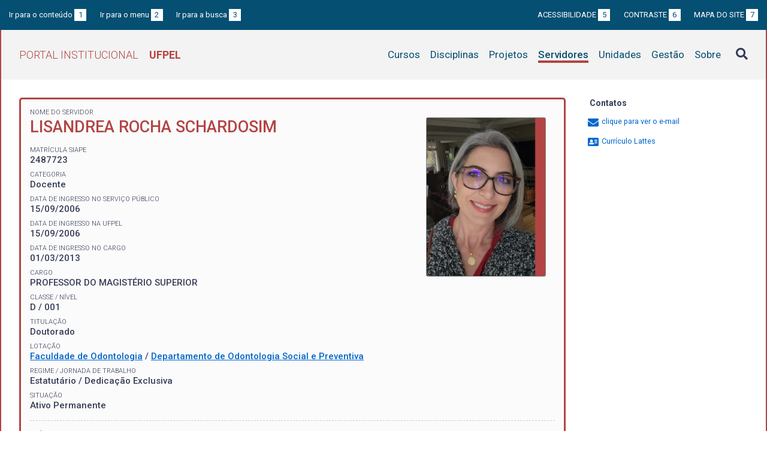

--- FILE ---
content_type: text/html; charset=UTF-8
request_url: https://institucional.ufpel.edu.br/servidores/id/34045
body_size: 6020
content:
<!DOCTYPE html>
<html prefix="og: http://ogp.me/ns# fb: https://www.facebook.com/2008/fbml" lang="pt-BR">
<head>
	<meta http-equiv="Content-Type" content="text/html; charset=utf-8">
	<meta name="viewport" content="width=device-width, initial-scale=1">
	<title>LISANDREA ROCHA SCHARDOSIM  | UFPel</title>
	<link rel="canonical" href="https://institucional.ufpel.edu.br/servidores/id/34045">
	<meta property="og:url" content="https://institucional.ufpel.edu.br/servidores/id/34045">
	<meta property="og:title" content="LISANDREA ROCHA SCHARDOSIM  | UFPel">
	<meta property="og:image" content="https://institucional.ufpel.edu.br/img/banner_fb.png">
	<meta property="og:site_name" content="Portal Institucional UFPel">
	<meta property="og:description" content="O Portal Institucional UFPel disponibiliza informações de cursos, disciplinas, projetos, servidores e unidades da Universidade Federal de Pelotas.">
	<meta property="og:type" content="website">
	<meta name="twitter:card" content="summary_large_image">
	<meta name="twitter:site" content="@UFPel">
    <link rel="icon" type="image/png" sizes="32x32" href="/img/favicon32.png">
	<link rel="apple-touch-icon" href="/img/favicon512.png">
	<meta name="msapplication-TileImage" content="/img/favicon512.png">
	<link rel="stylesheet" href="/css/datatables.css">
	<link rel="stylesheet" href="/vendor/OrgChart/css/jquery.orgchart.min.css">
	<link rel="stylesheet" href="/vendor/fontawesome/css/fontawesome-all.min.css">
	<link rel="stylesheet" href="/css/style.css?ver=1728351342">
	<script src="/vendor/jquery-3.3.1.min.js"></script>
	<script src="/vendor/jquery.accordion.js"></script>
	<script src="/vendor/datatables/datatables.min.js"></script>
	<script src="/vendor/OrgChart/js/jquery.orgchart.js"></script>
	<script src="/vendor/js-cookie/js.cookie.js"></script>
	<script src="/vendor/rwdimagemaps/jquery.rwdImageMaps.min.js"></script>
	<script src="/js/main.js"></script>
	<script src="/js/servidores.js"></script>
	<script type='text/javascript'>
	var dadosPHP = { "lang": "pt", "All": "Todos" };
	</script>
<!-- Piwik -->
	<script type="text/javascript">
		var _paq = _paq || [];
		_paq.push(["setDomains", ["*.institucional.ufpel.edu.br"]]);
		_paq.push(['trackPageView']);
		_paq.push(['enableLinkTracking']);
		(function() {
			var u="https://stats.ufpel.edu.br/";
			_paq.push(['setTrackerUrl', u+'piwik.php']);
			_paq.push(['setSiteId', 10]);
			var d=document, g=d.createElement('script'), s=d.getElementsByTagName('script')[0];
			g.type='text/javascript'; g.async=true; g.defer=true; g.src=u+'piwik.js'; s.parentNode.insertBefore(g,s);
		})();
	</script>
	<noscript><p><img src="https://stats.ufpel.edu.br/piwik.php?idsite=10" style="border:0;" alt="" /></p></noscript>
<!-- End Piwik Code -->
</head>

<body class="servidores">

	<header id="topo" class="header-site">
		<div id="barra-acessibilidade" class="wrapper barra-acessibilidade clearfix">
			<ul class="atalhos-acessibilidade atalhos-acessibilidade-desktop">
				<li><a accesskey="1" href="#conteudo">Ir para o conteúdo <span class="corFundo">1</span></a></li>
				<li><a accesskey="2" href="#menu_principal" id="irMenu">Ir para o menu <span class="corFundo">2</span></a></li>
				<li><a accesskey="3" href="#campoBusca" id="irBusca">Ir para a busca <span class="corFundo">3</span></a></li>
			</ul>
			<ul class="atalhos-acessibilidade atalhos-acessibilidade-gerais">
				<li><a accesskey="5" href="/sobre/acessibilidade" class="caps">Acessibilidade <span class="corFundo">5</span></a></li>
				<li><a accesskey="6" href="#contraste" id="contraste" class="caps">Contraste <span class="corFundo">6</span></a></li>
				<li><a accesskey="7" href="/sobre/mapa-do-site" class="caps">Mapa do site <span class="corFundo">7</span></a></li>
			</ul>
		</div>

		<div class="wrapper">
			<div class="header-conteudo cor-borda clearfix">
				<h1>
					<a href="/" class="cor-texto">Portal Institucional<span class="sigla-ufpel">UFPEL</span></a>
				</h1>
				<div id="pesquisa_global" class="pesquisa_global">
					<i class="pesquisa_global_botao_busca fas fa-search"></i>
					<input id="pesquisa_global_elastic" class="pesquisa_elastic_interno" placeholder="pesquisar..." value="" type="text">
					<i class="pesquisa_global_botao_fechar fas fa-times"></i>
				</div>

				<i class="menu-principal-mobile-abrir fas fa-bars"></i>
				<nav class="menu-principal">
					<div class="menu-principal-mobile-titulo">
						<a href="/" class="cor-texto">Portal Institucional<span class="sigla-ufpel">UFPEL</span></a>
					</div>
					<i class="menu-principal-mobile-fechar fas fa-times"></i>
					<ul>
<li class="item-menu cursos cor-borda cor-texto"><a href="/cursos">Cursos</a></li><li class="item-menu disciplinas cor-borda cor-texto"><a href="/disciplinas">Disciplinas</a></li><li class="item-menu projetos cor-borda cor-texto"><a href="/projetos">Projetos</a></li><li class="item-menu servidores cor-borda cor-texto item-menu-ativo"><a href="/servidores">Servidores</a></li><li class="item-menu unidades cor-borda cor-texto"><a href="/unidades">Unidades</a></li><li class="item-menu gestao cor-borda cor-texto"><a href="/gestao">Gestão</a></li><li class="item-menu sobre cor-borda cor-texto"><a href="/sobre">Sobre</a></li>					</ul>
				</nav>

			</div>
		</div>
	</header>
	<div class="wrapper-conteudo cor-borda">


	<article id="conteudo" class="conteudo servidores">

		<div class="conteudo-principal">

			<div class="ficha-dados cor-borda">
<div class="servidor-foto cor-fundo"><img src="/cache/imagens/ec2a68fd-a6b0-4b50-9aa9-a22254a837fc.png"></div><div class="ficha-label">Nome do Servidor</div><div class="ficha-campo caps maior cor-texto">LISANDREA ROCHA SCHARDOSIM </div>				<div class="vinculo">
					<div class="ficha-label">Matrícula SIAPE</div>
					<div class="ficha-campo">2487723</div>

										<div class="ficha-label">Categoria</div>
					<div class="ficha-campo">Docente</div>
					
					<div class="ficha-label">Data de ingresso no serviço público</div>
					<div class="ficha-campo">15/09/2006</div>

					<div class="ficha-label">Data de ingresso na UFPel</div>
					<div class="ficha-campo">15/09/2006</div>

					<div class="ficha-label">Data de ingresso no cargo</div>
					<div class="ficha-campo">01/03/2013</div>

					
					
					<div class="ficha-label">Cargo</div>
					<div class="ficha-campo caps">
						Professor do Magistério Superior					</div>

					<div class="ficha-label">Classe / Nível</div>
					<div class="ficha-campo">D / 001</div>

					<div class="ficha-label">Titulação</div>
					<div class="ficha-campo">Doutorado</div>


					<div class="ficha-label">Lotação</div>
					<div class="ficha-campo">
					<a href="/unidades/id/287">Faculdade de Odontologia</a> / <a href="/unidades/id/292">Departamento de Odontologia Social e Preventiva</a>					</div>

					<div class="ficha-label">Regime / Jornada de Trabalho</div>
					<div class="ficha-campo">Estatutário / Dedicação Exclusiva</div>

					<div class="ficha-label">Situação</div>
					<div class="ficha-campo">Ativo Permanente</div>

				</div> <!-- .vinculo -->

<hr>				<div id="botaovinculo1" class="oculta-exibe" onclick="exibeVinculo('vinculo1')">(VÍNCULO ENCERRADO) - 1487723 - Professor Substituto/Assistente</div>
				<div id="vinculo1" class="vinculo oculta-exibe oculta-exibe-conteudo" onclick="exibeVinculo('vinculo1')">
					<div class="ficha-label">Matrícula SIAPE</div>
					<div class="ficha-campo">1487723</div>

					
					<div class="ficha-label">Data de ingresso no serviço público</div>
					<div class="ficha-campo">09/03/2005</div>

					<div class="ficha-label">Data de ingresso na UFPel</div>
					<div class="ficha-campo">09/03/2005</div>

					<div class="ficha-label">Data de ingresso no cargo</div>
					<div class="ficha-campo">09/03/2005</div>

										<div class="ficha-label vermelha">Data de saída do Cargo</div>
					<div class="ficha-campo vermelha">15/09/2006</div>
					
					
					<div class="ficha-label">Cargo</div>
					<div class="ficha-campo caps">
						Professor Substituto/Assistente					</div>

					<div class="ficha-label">Classe / Nível</div>
					<div class="ficha-campo">5 / 001</div>

					<div class="ficha-label">Titulação</div>
					<div class="ficha-campo"></div>


					<div class="ficha-label">Lotação</div>
					<div class="ficha-campo">
					<a href="/unidades/id/287">Faculdade de Odontologia</a> / <a href="/unidades/id/292">Departamento de Odontologia Social e Preventiva</a>					</div>

					<div class="ficha-label">Regime / Jornada de Trabalho</div>
					<div class="ficha-campo">Contratado / 40 horas</div>


				</div> <!-- .vinculo -->

			</div> <!-- .ficha-dados -->

			<nav class="abas-superior cor-borda cor-texto clearfix">
				<a id="latt-sup" class="cor-fundo" data-id="latt" href="#lattes">Currículo</a>
				<a id="proj-sup" class="cor-fundo" data-id="proj" href="#projetos">Projetos</a>
				<a id="disc-sup" class="cor-fundo" data-id="disc" href="#disciplinas">Disciplinas</a>
			</nav>

			<div class="abas-conteudo">

			
				<div id="lattes">

									<h3>Resumo</h3>
					<p>
						Graduada em Odontologia pela Universidade Federal de Pelotas, mestre em Odontopediatria pela Universidade Federal de Santa Catarina e doutora em Estomatologia Clínica pela Pontifícia Universidade Católica do Rio Grande do Sul. Atualmente, é professora associada do Departamento de Odontologia Social e Preventiva da Faculdade de Odontologia / Universidade Federal de Pelotas e coordenadora do Projeto de Extensão em Pacientes com Necessidades Especiais. Desenvolve projetos nas áreas de Odontopediatria e Odontologia para Pacientes com Necessidades Especiais.					</p>
				
									<h3>Formação acadêmica</h3>
					<p>
						Doutorado em Estomatologia Clínica (Pontifícia Universidade Católica do Rio Grande do Sul, 2005)<br />
Mestrado em Odontopediatria (Universidade Federal de Santa Catarina, 2001)<br />
Graduação em Odontologia (Universidade Federal de Pelotas, 1998)<br />
					</p>
				
									<h3>Áreas de atuação</h3>
					<p>
						Odontopediatria - Odontopediatria<br />
Odontologia - Odontologia para pacientes com necessidades especiais<br />
Estomatologia - Estomatologia<br />
					</p>
				
					<p class="ficha-label alinha-direita">Informações extraídas do Lattes</p>

				</div>

			

				<div id="projetos">

					<h3>Participação do servidor em projetos nos últimos 5 anos <span class="permalink" title="Link direto para esta aba"><a href="/servidores/id/34045#projetos"><i class="fas fa-link"></i></a></span></h3>

					<p><strong>CH</strong> indica a carga horária semanal.</p>

					<table class="tabela-dados cor-borda">
						<tr class="cor-fundo"><th colspan="5" class="tabela-quebra">Pesquisa</th></tr>

						<tr>
							<th>Título do Projeto</th>
							<th>Início</th>
							<th>Fim</th>
							<th>CH</th>
						</tr>
<!--
						<tr>
							<th rowspan="2">Título do Projeto</th>
							<th colspan="2" class="alinha-centro">Participação</th>
							<th rowspan="2">CH</th>
						</tr>
						<tr>
							<th class="alinha-centro">Início</th>
							<th class="alinha-centro">Fim</th>
						</tr>
-->
<tr class="finalizado"><td><a href="/projetos/id/p10070">The CARies DEtection in Children trial nº 4 - CARDEC-04 (CARDEC-Pel)-Benefícios da avaliação de risco de cárie individual e detalhada em crianças: Estudo Clínico Randomizado</a></td><td>08/05/2019</td><td>09/05/2022</td><td>1</td></tr><tr class="finalizado"><td><a href="/projetos/id/p9778">Perfil dos pacientes com necessidades especiais atendidos no projeto de extensão “Acolhendo Sorrisos Especiais - Atenção Odontológica a Pacientes Portadores de Necessidades Especiais” / Centro de Especialidades Odontológicas Jequitibá”, Pelotas/RS</a></td><td>02/03/2015</td><td>01/03/2019</td><td>1</td></tr><tr><td><a href="/projetos/id/u5638">Estratégias adaptativas do comportamento infantil no atendimento odontológico: dois ensaios clínicos randomizados e uma análise qualitativa do comportamento não colaborador</a></td><td>01/06/2022</td><td>01/06/2027</td><td>3</td></tr><tr><td><a href="/projetos/id/u9520">Longevidade de restaurações em dentes decíduos: um estudo retrospectivo</a></td><td>07/05/2025</td><td>07/05/2027</td><td>0</td></tr><tr><td><a href="/projetos/id/u6392">Perfil dos pacientes com necessidades especiais atendidos no projeto de extensão “Acolhendo Sorrisos Especiais/ Centro de Especialidades Odontológicas Jequitibá”, Pelotas/RS</a></td><td>28/02/2023</td><td>28/02/2027</td><td>1</td></tr><tr><td><a href="/projetos/id/u9884">Satisfação dos Pais sobre a Qualidade do Atendimento Odontológico em uma Clínica Infantil Universitária</a><span class="tabela-detalhe-info">COORDENADOR DO PROJETO</span></td><td>09/07/2025</td><td>31/07/2026</td><td>1</td></tr><tr><td><a href="/projetos/id/u9850">Percepção de pais e de estudantes de odontologia frente ao emprego de estabilização protetora: um estudo qualitativo</a><span class="tabela-detalhe-info">COORDENADOR DO PROJETO</span></td><td>02/07/2025</td><td>25/05/2026</td><td>1</td></tr><tr><td><a href="/projetos/id/u9509">Percepção de pais e de estudantes de odontologia frente ao emprego de estabilização protetora: um estudo qualitativo</a><span class="tabela-detalhe-info">COORDENADOR DO PROJETO</span></td><td>13/05/2025</td><td>30/03/2026</td><td>1</td></tr><tr><td><a href="/projetos/id/u8416">Higiene bucal em crianças pré-escolares com Transtorno do Espectro Autista atendidas em um centro de referência: percepção dos cuidadores</a></td><td>30/07/2024</td><td>30/03/2026</td><td>1</td></tr><tr class="finalizado"><td><a href="/projetos/id/u5854">Percepção familiar do paciente com Transtorno do Espectro Autista (TEA) frente ao acesso odontológico</a><span class="tabela-detalhe-info">COORDENADOR DO PROJETO</span></td><td>01/08/2022</td><td>03/07/2023</td><td>1</td></tr><tr class="finalizado"><td><a href="/projetos/id/u4964">Percepção da influência do projeto de extensão Acolhendo Sorrisos Especiais sobre a vida profissional de egressos da Faculdade de Odontologia de Pelotas</a></td><td>09/11/2021</td><td>31/12/2022</td><td>1</td></tr>						<tr class="cor-fundo"><th colspan="5" class="tabela-quebra">Extensão</th></tr>

						<tr>
							<th>Título do Projeto</th>
							<th>Início</th>
							<th>Fim</th>
							<th>CH</th>
						</tr>
<!--
						<tr>
							<th rowspan="2">Título do Projeto</th>
							<th colspan="2" class="alinha-centro">Participação</th>
							<th rowspan="2">CH</th>
						</tr>
						<tr>
							<th class="alinha-centro">Início</th>
							<th class="alinha-centro">Fim</th>
						</tr>
-->
<tr><td><a href="/projetos/id/u1459">SOS Saúde Coletiva - Serviços Odontológicos em Saúde Coletiva II</a></td><td>08/02/2019</td><td>28/10/2028</td><td>6</td></tr><tr><td><a href="/projetos/id/u4178">Projeto Acolhendo Sorrisos Especiais: atenção odontológica ambulatorial e sob anestesia geral</a></td><td>22/01/2025</td><td>09/10/2028</td><td>1</td></tr><tr class="finalizado"><td><a href="/projetos/id/u4178">Projeto Acolhendo Sorrisos Especiais: atenção odontológica ambulatorial e sob anestesia geral</a><span class="tabela-detalhe-info">COORDENADOR DO PROJETO</span></td><td>27/02/2022</td><td>21/01/2025</td><td>1</td></tr><tr class="finalizado"><td><a href="/projetos/id/u4178">Projeto Acolhendo Sorrisos Especiais: atenção odontológica ambulatorial e sob anestesia geral</a></td><td>19/03/2021</td><td>26/02/2022</td><td>1</td></tr><tr class="finalizado"><td><a href="/projetos/id/u1557">Cultivando Hábitos Saudáveis na Sala de Espera e na Clínica Infantil</a></td><td>10/04/2019</td><td>10/04/2021</td><td>6</td></tr>						<tr class="cor-fundo"><th colspan="5" class="tabela-quebra">Ensino</th></tr>

						<tr>
							<th>Título do Projeto</th>
							<th>Início</th>
							<th>Fim</th>
							<th>CH</th>
						</tr>
<!--
						<tr>
							<th rowspan="2">Título do Projeto</th>
							<th colspan="2" class="alinha-centro">Participação</th>
							<th rowspan="2">CH</th>
						</tr>
						<tr>
							<th class="alinha-centro">Início</th>
							<th class="alinha-centro">Fim</th>
						</tr>
-->
<tr><td><a href="/projetos/id/u2279">SULDESIGN ESTÚDIO: LABORATÓRIO DESIGN GRÁFICO E DIGITAL</a></td><td>21/02/2020</td><td>01/03/2028</td><td>1</td></tr><tr><td><a href="/projetos/id/u9702">Liga Acadêmica de Odontopediatria - UFPEL</a><span class="tabela-detalhe-info">COORDENADOR DO PROJETO</span></td><td>07/07/2025</td><td>06/06/2026</td><td>1</td></tr><tr class="finalizado"><td><a href="/projetos/id/u3086"> Atividades complementares de ensino em Odontopediatria</a></td><td>06/07/2020</td><td>30/07/2021</td><td>2</td></tr>					</table>

				</div>

				<div id="disciplinas">

						<h3>Disciplinas ministradas nos três últimos semestres <span class="permalink" title="Link direto para esta aba"><a href="/servidores/id/34045#disciplinas"><i class="fas fa-link"></i></a></span></h3>
						<table class="tabela-dados cor-borda">
							<tr class="cor-fundo">
								<th>Ano</th>
								<th>Turma</th>
								<th>Disciplina</th>
								<th>CH *</th>
								<th>Curso</th>
							</tr>

<tr><td>2025/2</td><td>M1</td></a><td><a href="/disciplinas/cod/03500006">UNIDADE DE CLÍNICA INFANTIL I</a><div class="tooltip"><a href="#"><i class="fas fa-plus-square" aria-hidden="true"></i> Horários</a><div class="tooltip-container"><table class="grade-horarios cor-borda"><tr class="cor-fundo"><th>Manhã</th><th>Tarde</th><th>Noite</th></tr><tr><td><span class="grade-horarios-dia">SEG</span>10:00 - 10:50<br><span class="grade-horarios-dia"></span>10:50 - 11:40<br></td><td><span class="grade-horarios-dia">QUA</span>14:20 - 15:10<br><span class="grade-horarios-dia"></span>15:10 - 16:00<br><span class="grade-horarios-dia"></span>16:00 - 16:50<br></td><td></td></tr></table></div></div></td><td>11+54</td><td><a href="/cursos/cod/400">Odontologia (Bacharelado)</a></td></tr><tr><td>2025/2</td><td>M2</td></a><td><a href="/disciplinas/cod/03500006">UNIDADE DE CLÍNICA INFANTIL I</a><div class="tooltip"><a href="#"><i class="fas fa-plus-square" aria-hidden="true"></i> Horários</a><div class="tooltip-container"><table class="grade-horarios cor-borda"><tr class="cor-fundo"><th>Manhã</th><th>Tarde</th><th>Noite</th></tr><tr><td><span class="grade-horarios-dia">SEG</span>10:00 - 10:50<br><span class="grade-horarios-dia"></span>10:50 - 11:40<br><span class="grade-horarios-dia">SEX</span>08:00 - 08:50<br><span class="grade-horarios-dia"></span>08:50 - 09:40<br><span class="grade-horarios-dia"></span>10:00 - 10:50<br></td><td></td><td></td></tr></table></div></div></td><td>0+54</td><td><a href="/cursos/cod/400">Odontologia (Bacharelado)</a></td></tr><tr><td>2025/2</td><td>M1</td></a><td><a href="/disciplinas/cod/03500013">UNIDADE DE CLÍNICA INFANTIL II</a><div class="tooltip"><a href="#"><i class="fas fa-plus-square" aria-hidden="true"></i> Horários</a><div class="tooltip-container"><table class="grade-horarios cor-borda"><tr class="cor-fundo"><th>Manhã</th><th>Tarde</th><th>Noite</th></tr><tr><td><span class="grade-horarios-dia">SEG</span>08:00 - 08:50<br><span class="grade-horarios-dia"></span>08:50 - 09:40<br></td><td><span class="grade-horarios-dia">TER</span>14:20 - 15:10<br><span class="grade-horarios-dia"></span>15:10 - 16:00<br><span class="grade-horarios-dia"></span>16:00 - 16:50<br><span class="grade-horarios-dia"></span>17:10 - 18:00<br></td><td></td></tr></table></div></div></td><td>6+0</td><td><a href="/cursos/cod/400">Odontologia (Bacharelado)</a></td></tr><tr><td>2025/2</td><td>P1</td></a><td><a href="/disciplinas/cod/03500012">ESTÁGIO EM CLÍNICA INFANTIL</a><div class="tooltip"><a href="#"><i class="fas fa-plus-square" aria-hidden="true"></i> Horários</a><div class="tooltip-container"><table class="grade-horarios cor-borda"><tr class="cor-fundo"><th>Manhã</th><th>Tarde</th><th>Noite</th></tr><tr><td><span class="grade-horarios-dia">TER</span>08:00 - 08:50<br><span class="grade-horarios-dia"></span>08:50 - 09:40<br><span class="grade-horarios-dia"></span>10:00 - 10:50<br></td><td></td><td></td></tr></table></div></div></td><td>0+54</td><td><a href="/cursos/cod/400">Odontologia (Bacharelado)</a></td></tr><tr><td>2025/2</td><td>P2</td></a><td><a href="/disciplinas/cod/03500012">ESTÁGIO EM CLÍNICA INFANTIL</a><div class="tooltip"><a href="#"><i class="fas fa-plus-square" aria-hidden="true"></i> Horários</a><div class="tooltip-container"><table class="grade-horarios cor-borda"><tr class="cor-fundo"><th>Manhã</th><th>Tarde</th><th>Noite</th></tr><tr><td></td><td><span class="grade-horarios-dia">QUI</span>13:30 - 14:20<br><span class="grade-horarios-dia"></span>14:20 - 15:10<br><span class="grade-horarios-dia"></span>15:10 - 16:00<br></td><td></td></tr></table></div></div></td><td>0+8</td><td><a href="/cursos/cod/400">Odontologia (Bacharelado)</a></td></tr><tr><td>2025/2</td><td>1</td></a><td><a href="/disciplinas/cod/03500038">ATENÇÃO ODONTOLÓGICA EM PACIENTES COM NECESSIDADES ESPECIAIS</a></td><td>17+0</td><td><a href="/cursos/cod/9113">Programa de Residência Multiprofissional em Atenção em Oncologia (Especialização)</a></td></tr><tr><td>2025/2</td><td>01</td></a><td><a href="/disciplinas/cod/03500103">FORMAÇÃO ESPECÍFICA EM ODONTOPEDIATRIA I</a><div class="tooltip"><a href="#"><i class="fas fa-plus-square" aria-hidden="true"></i> Horários</a><div class="tooltip-container"><table class="grade-horarios cor-borda"><tr class="cor-fundo"><th>Manhã</th><th>Tarde</th><th>Noite</th></tr><tr><td></td><td><span class="grade-horarios-dia">SEX</span>13:30 - 14:20<br><span class="grade-horarios-dia"></span>14:20 - 15:10<br></td><td></td></tr></table></div></div></td><td>0+0</td><td><a href="/cursos/cod/7040">Odontologia (Mestrado acadêmico)</a><br><a href="/cursos/cod/8080">Odontologia (Doutorado)</a></td></tr><tr><td>2025/2</td><td>1</td></a><td><a href="/disciplinas/cod/03500097">ATENÇÃO INTEGRAL À CRIANÇA EM SAÚDE BUCAL IV</a></td><td>67+0</td><td><a href="/cursos/cod/9112">Programa de Residência Multiprofissional em Atenção à Saúde da Criança (Especialização)</a></td></tr><tr><td>2025/1</td><td>M1</td></a><td><a href="/disciplinas/cod/03500006">UNIDADE DE CLÍNICA INFANTIL I</a><div class="tooltip"><a href="#"><i class="fas fa-plus-square" aria-hidden="true"></i> Horários</a><div class="tooltip-container"><table class="grade-horarios cor-borda"><tr class="cor-fundo"><th>Manhã</th><th>Tarde</th><th>Noite</th></tr><tr><td><span class="grade-horarios-dia">SEG</span>10:00 - 10:50<br><span class="grade-horarios-dia"></span>10:50 - 11:40<br></td><td><span class="grade-horarios-dia">QUA</span>14:20 - 15:10<br><span class="grade-horarios-dia"></span>15:10 - 16:00<br><span class="grade-horarios-dia"></span>16:00 - 16:50<br></td><td></td></tr></table></div></div></td><td>11+54</td><td><a href="/cursos/cod/400">Odontologia (Bacharelado)</a></td></tr><tr><td>2025/1</td><td>M2</td></a><td><a href="/disciplinas/cod/03500006">UNIDADE DE CLÍNICA INFANTIL I</a><div class="tooltip"><a href="#"><i class="fas fa-plus-square" aria-hidden="true"></i> Horários</a><div class="tooltip-container"><table class="grade-horarios cor-borda"><tr class="cor-fundo"><th>Manhã</th><th>Tarde</th><th>Noite</th></tr><tr><td><span class="grade-horarios-dia">SEG</span>10:00 - 10:50<br><span class="grade-horarios-dia"></span>10:50 - 11:40<br><span class="grade-horarios-dia">SEX</span>08:00 - 08:50<br><span class="grade-horarios-dia"></span>08:50 - 09:40<br><span class="grade-horarios-dia"></span>10:00 - 10:50<br></td><td></td><td></td></tr></table></div></div></td><td>0+54</td><td><a href="/cursos/cod/400">Odontologia (Bacharelado)</a></td></tr><tr><td>2025/1</td><td>M1</td></a><td><a href="/disciplinas/cod/03500013">UNIDADE DE CLÍNICA INFANTIL II</a><div class="tooltip"><a href="#"><i class="fas fa-plus-square" aria-hidden="true"></i> Horários</a><div class="tooltip-container"><table class="grade-horarios cor-borda"><tr class="cor-fundo"><th>Manhã</th><th>Tarde</th><th>Noite</th></tr><tr><td><span class="grade-horarios-dia">SEG</span>08:00 - 08:50<br><span class="grade-horarios-dia"></span>08:50 - 09:40<br></td><td><span class="grade-horarios-dia">TER</span>13:30 - 14:20<br><span class="grade-horarios-dia"></span>14:20 - 15:10<br><span class="grade-horarios-dia"></span>15:10 - 16:00<br><span class="grade-horarios-dia"></span>16:00 - 16:50<br></td><td></td></tr></table></div></div></td><td>4+72</td><td><a href="/cursos/cod/400">Odontologia (Bacharelado)</a></td></tr><tr><td>2025/1</td><td>M2</td></a><td><a href="/disciplinas/cod/03500013">UNIDADE DE CLÍNICA INFANTIL II</a><div class="tooltip"><a href="#"><i class="fas fa-plus-square" aria-hidden="true"></i> Horários</a><div class="tooltip-container"><table class="grade-horarios cor-borda"><tr class="cor-fundo"><th>Manhã</th><th>Tarde</th><th>Noite</th></tr><tr><td><span class="grade-horarios-dia">SEG</span>08:00 - 08:50<br><span class="grade-horarios-dia"></span>08:50 - 09:40<br><span class="grade-horarios-dia">QUA</span>08:00 - 08:50<br><span class="grade-horarios-dia"></span>08:50 - 09:40<br><span class="grade-horarios-dia"></span>10:00 - 10:50<br><span class="grade-horarios-dia"></span>10:50 - 11:40<br></td><td></td><td></td></tr></table></div></div></td><td>4+0</td><td><a href="/cursos/cod/400">Odontologia (Bacharelado)</a></td></tr><tr><td>2025/1</td><td>1</td></a><td><a href="/disciplinas/cod/03500096">ATENÇÃO INTEGRAL À CRIANÇA EM SAÚDE BUCAL III</a></td><td>68+0</td><td><a href="/cursos/cod/9112">Programa de Residência Multiprofissional em Atenção à Saúde da Criança (Especialização)</a></td></tr><tr><td>2024/2</td><td>M1</td></a><td><a href="/disciplinas/cod/03500006">UNIDADE DE CLÍNICA INFANTIL I</a><div class="tooltip"><a href="#"><i class="fas fa-plus-square" aria-hidden="true"></i> Horários</a><div class="tooltip-container"><table class="grade-horarios cor-borda"><tr class="cor-fundo"><th>Manhã</th><th>Tarde</th><th>Noite</th></tr><tr><td><span class="grade-horarios-dia">SEG</span>10:00 - 10:50<br><span class="grade-horarios-dia"></span>10:50 - 11:40<br></td><td><span class="grade-horarios-dia">QUA</span>14:20 - 15:10<br><span class="grade-horarios-dia"></span>15:10 - 16:00<br><span class="grade-horarios-dia"></span>16:00 - 16:50<br></td><td></td></tr></table></div></div></td><td>11+54</td><td><a href="/cursos/cod/400">Odontologia (Bacharelado)</a></td></tr><tr><td>2024/2</td><td>M2</td></a><td><a href="/disciplinas/cod/03500006">UNIDADE DE CLÍNICA INFANTIL I</a><div class="tooltip"><a href="#"><i class="fas fa-plus-square" aria-hidden="true"></i> Horários</a><div class="tooltip-container"><table class="grade-horarios cor-borda"><tr class="cor-fundo"><th>Manhã</th><th>Tarde</th><th>Noite</th></tr><tr><td><span class="grade-horarios-dia">SEG</span>10:00 - 10:50<br><span class="grade-horarios-dia"></span>10:50 - 11:40<br><span class="grade-horarios-dia">SEX</span>08:50 - 09:40<br><span class="grade-horarios-dia"></span>10:00 - 10:50<br><span class="grade-horarios-dia"></span>10:50 - 11:40<br></td><td></td><td></td></tr></table></div></div></td><td>11+54</td><td><a href="/cursos/cod/400">Odontologia (Bacharelado)</a></td></tr><tr><td>2024/2</td><td>M1</td></a><td><a href="/disciplinas/cod/03500013">UNIDADE DE CLÍNICA INFANTIL II</a><div class="tooltip"><a href="#"><i class="fas fa-plus-square" aria-hidden="true"></i> Horários</a><div class="tooltip-container"><table class="grade-horarios cor-borda"><tr class="cor-fundo"><th>Manhã</th><th>Tarde</th><th>Noite</th></tr><tr><td><span class="grade-horarios-dia">SEG</span>08:00 - 08:50<br><span class="grade-horarios-dia"></span>08:50 - 09:40<br></td><td><span class="grade-horarios-dia">TER</span>13:30 - 14:20<br><span class="grade-horarios-dia"></span>14:20 - 15:10<br><span class="grade-horarios-dia"></span>15:10 - 16:00<br><span class="grade-horarios-dia"></span>16:00 - 16:50<br></td><td></td></tr></table></div></div></td><td>5+72</td><td><a href="/cursos/cod/400">Odontologia (Bacharelado)</a></td></tr><tr><td>2024/2</td><td>M2</td></a><td><a href="/disciplinas/cod/03500013">UNIDADE DE CLÍNICA INFANTIL II</a><div class="tooltip"><a href="#"><i class="fas fa-plus-square" aria-hidden="true"></i> Horários</a><div class="tooltip-container"><table class="grade-horarios cor-borda"><tr class="cor-fundo"><th>Manhã</th><th>Tarde</th><th>Noite</th></tr><tr><td><span class="grade-horarios-dia">SEG</span>08:00 - 08:50<br><span class="grade-horarios-dia"></span>08:50 - 09:40<br><span class="grade-horarios-dia">QUA</span>08:00 - 08:50<br><span class="grade-horarios-dia"></span>08:50 - 09:40<br><span class="grade-horarios-dia"></span>10:00 - 10:50<br><span class="grade-horarios-dia"></span>10:50 - 11:40<br></td><td></td><td></td></tr></table></div></div></td><td>5+0</td><td><a href="/cursos/cod/400">Odontologia (Bacharelado)</a></td></tr></table><br><p>* CH - na Graduação e Pós-Graduação indica a carga horária no período.</p>				</div> <!-- #disciplinas -->

				<div id="pgd">
						</table>

				</div> <!-- #pgd -->

			</div> <!-- .abas-conteudo -->

<!--
			<nav class="abas-inferior clearfix">
				<a id="latt-inf" data-id="latt" href="#lattes">Currículo</a>
				<a id="proj-inf" data-id="proj" href="#projetos">Projetos</a>
				<a id="disc-inf" data-id="disc" href="#disciplinas">Disciplinas</a>
			</nav>
-->

		</div> <!-- .conteudo-principal -->

		<div class="conteudo-lateral">
			<h3>Contatos</h3>

			<ul class="contatos">
<li class="contato-email"><a href="#" class="obfuscation" data-usuario="lisandreas"><i class="fas fa-envelope" aria-hidden="true"></i> <span>clique para ver o e-mail</span></a></li><li><a href="http://lattes.cnpq.br/9425864228622547" target="_blank"><i class="fas fa-address-card" aria-hidden="true"></i> Currículo Lattes</a></li>			</ul>
			<p>&nbsp;</p>
			<p>&nbsp;</p>
		</div>

		<div class="clearfix"></div>

	</article>

		<div class="link-topo" title="Voltar ao topo">
			<i class="fas fa-arrow-alt-circle-up fa-3x" aria-hidden="true"></i>
		</div>
		<p class="page-time">
Página gerada em 21/01/2026 05:59:07 (consulta levou 0.158975s)		</p>

	</div> <!-- .wrapper-conteudo -->

	<footer class="site-rodape">
		<div class="site-rodape-esq">
			<a href="https://ufpel.edu.br"><img src="/img/marca-ufpel.png" class="logo-ufpel-rodape" alt="Portal UFPel"></a>
		</div>
		<div class="site-rodape-centro">
			<p><a href="https://ufpel.edu.br">Universidade Federal de Pelotas</a></p>
			<p>Superintendência de Gestão de Tecnologia da Informação e Comunicação</p>
		</div>
		<div class="site-rodape-dir">
			<a href="https://cobalto.ufpel.edu.br"><img src="/img/cobalto-fff-250.png" class="logo-cobalto-rodape" alt="COBALTO - Sistema Integrado de Gestão"></a>
		</div>
	</footer>

</body>
</html>



--- FILE ---
content_type: text/css
request_url: https://institucional.ufpel.edu.br/css/style.css?ver=1728351342
body_size: 7232
content:
@import url('https://fonts.googleapis.com/css?family=Roboto:300,400,500,700');

/*
   CSS Reset
   http://meyerweb.com/eric/tools/css/reset/
   v2.0 | 20110126
   License: none (public domain)
*/

html, body, div, span, applet, object, iframe,
h1, h2, h3, h4, h5, h6, p, blockquote, pre,
a, abbr, acronym, address, big, cite, code,
del, dfn, em, img, ins, kbd, q, s, samp,
small, strike, strong, sub, sup, tt, var,
b, u, i, center,
dl, dt, dd, ol, ul, li,
fieldset, form, label, legend,
table, caption, tbody, tfoot, thead, tr, th, td,
article, aside, canvas, details, embed,
figure, figcaption, footer, header, hgroup,
menu, nav, output, ruby, section, summary,
time, mark, audio, video {
	margin: 0;
	padding: 0;
	border: 0;
	font-size: 100%;
	font: inherit;
	vertical-align: baseline;
}

/* HTML5 display-role reset for older browsers */
article, aside, details, figcaption, figure,
footer, header, hgroup, menu, nav, section {
	display: block;
}
body {
	line-height: 1.3;
}
ol, ul {
	list-style: none;
}
blockquote, q {
	quotes: none;
}
blockquote:before, blockquote:after,
q:before, q:after {
	content: '';
	content: none;
}
table {
	border-collapse: collapse;
	border-spacing: 0;
}


/**
 * CSS DO SITE INICIA AQUI!
 *
 */

* {
	box-sizing: border-box;
}

html {
	height: 100%;
}

body {
	color: #373d57; /* #333; */
	font-family: 'Roboto', sans-serif;
	font-size: 14px;
	min-height: 100%;
	position: relative;
/*	padding-bottom: 120px; */
}

input, select {
	font: inherit;
	margin-left: 0.5em;
	padding: 0.5em;
}

table thead,
table tbody,
table tr,
table th,
table td {
	border-color: inherit;
}

table th,
table td {
	padding: .25em;
}

.wrapper {
	margin: 0 auto;
	max-width: 1280px;
}

.wrapper-conteudo {
/*	box-shadow: 4px 0 5px -4px rgba(0,0,0,.15), -4px 0 5px -4px rgba(0,0,0,.15); */
	margin: 0 auto;
	max-width: 1280px;
	min-height: calc(100vh - 260px);
	position: relative;
}

.wrapper-conteudo img {
	max-width: 100%;
}

a {
	color: #06c;
}

strong {
	font-weight: bold;
}

em,
.italico {
	font-style: italic;
}

.clearfix:after {
	content: "";
	display: block;
	clear: both;
}

hr {
	border: 0;
	border-top: 1px dashed #ccc;
	margin: 1em 0;
}

.alinha-centro {
	text-align: center !important;
}
.alinha-direita {
	text-align: right !important;
}

.alinha-4 {
	display: inline-block;
	width: 2.5em;
	text-align: right;
}

.indent-3 {
	margin-left: 2em;
	text-indent: -2em;
}
.indent-4 {
	margin-left: 2.5em;
	text-indent: -2.5em;
}

.caps {
	text-transform: uppercase;
}

/*
.corFundo {
	background: #06c;
}
*/

.float-direita {
	float: right;
}

.permalink {
	padding-left: 10px;
}
.permalink a {
	border-bottom: 1px dotted #06c;
}

/**
 * CORES
 */

.cor-fundo {
	background-color: #054f72;
}
.cursos .cor-fundo {
	background-color: #da951d;
}
.disciplinas .cor-fundo {
	background-color: #00a6bc;
}
.servidores .cor-fundo {
	background-color: #b24444;
}
.projetos .cor-fundo {
	background-color: #86a86f;
}
.unidades .cor-fundo {
	background-color: #607d8b;
}

.sem-borda {
	border-color: transparent;
}
.cor-borda {
	border-color: #054f72;
}
.cursos .cor-borda {
	border-color: #da951d;
}
.disciplinas .cor-borda {
	border-color: #00a6bc;
}
.servidores .cor-borda {
	border-color: #b24444;
}
.projetos .cor-borda {
	border-color: #86a86f;
}
.unidades .cor-borda {
	border-color: #607d8b;
}
/* classe no mesmo elemento tem prioridade (usado no menu) */
.cursos.cor-borda {
	border-color: #da951d;
}
.disciplinas.cor-borda {
	border-color: #00a6bc;
}
.servidores.cor-borda {
	border-color: #b24444;
}
.projetos.cor-borda {
	border-color: #86a86f;
}
.unidades.cor-borda {
	border-color: #607d8b;
}
.sobre.cor-borda {
	border-color: #054f72;
}

.cor-texto {
	color: #054f72;
}
.cursos .cor-texto {
	color: #da951d;
}
.disciplinas .cor-texto {
	color: #00a6bc;
}
.servidores .cor-texto {
	color: #b24444;
}
.projetos .cor-texto {
	color: #86a86f;
}
.unidades .cor-texto {
	color: #607d8b;
}
.cursos.cor-texto {
	color: #da951d;
}
.disciplinas.cor-texto {
	color: #00a6bc;
}
.servidores.cor-texto {
	color: #b24444;
}
.projetos.cor-texto {
	color: #86a86f;
}
.unidades.cor-texto {
	color: #607d8b;
}

.cursos .tabela-com-cursor tr:hover td {
	background-color: #da951d;
}
.disciplinas .tabela-com-cursor tr:hover td {
	background-color: #00a6bc;
}
.servidores .tabela-com-cursor tr:hover td {
	background-color: #b24444;
}
.projetos .tabela-com-cursor tr:hover td {
	background-color: #86a86f;
}
.unidades .tabela-com-cursor tr:hover td {
	background-color: #607d8b;
}

tr.cor-fundo th,
tr.cor-fundo td,
th.cor-fundo,
td.cor-fundo {
	color: #fff;
}

.cor-fundo a {
	border-color: inherit;
	color: inherit;
}

/**
 * CABEÇALHO
 *
 */

.i18n {
	float: right;
	font-size: 16px;
	font-weight: 500;
	margin-right: 60px;
}
.i18n li {
	display: inline;
	text-transform: uppercase;
}
.i18n li::after {
	content: ' | ';
}
.i18n li:last-child::after {
	content: '';
}
.i18n li a {
	color: currentColor;
	text-decoration: none;
}

/*
.header-site {
	box-shadow: 0 4px 5px -2px rgba(0,0,0,.5);
	padding: 15px;
}
*/

.header-conteudo {
	background-color: #f3f3f3;
	padding: 30px 15px;
	position: relative;
}
.header-conteudo h1 {
	float: left;
	font-size: 18px;
	font-weight: 300;
	margin-left: 15px;
	text-transform: uppercase;
}
.header-conteudo .sigla-ufpel {
	display: inline-block;
	font-weight: bold;
	margin-left: 1em;
}
.header-conteudo h1 a {
	color: currentColor;
	text-decoration: none;
}
.header-conteudo p {
	font-weight: bold;
}

.menu-principal {
	float: right;
	margin-right: 60px;
}
.menu-principal .item-menu {
	display: inline-block;
	font-size: 17px;
	margin-left: 1em;
}
.menu-principal .item-menu a {
	border-bottom-style: solid;
	border-bottom-width: 4px;
	border-color: transparent;
	color: #054f72; /* currentColor; */
	text-decoration: none;
}
.menu-principal-mobile-titulo {
	display: none;
}
.menu-principal-mobile-abrir,
.menu-principal-mobile-fechar {
	cursor: pointer;
	display: none;
	font-size: 20px;
}
.header-conteudo a:hover,
.menu-principal .item-menu-ativo a {
	border-color: inherit;
/*	color: #1492dc; */
}
.menu-principal .item-menu-ativo a {
	font-weight: 500;
}

/**
 * ACESSIBILIDADE
 *
 */

 #barra-brasil {
	position: absolute;
	top: 0;
	width: 100%;
}

.barra-acessibilidade {
	background-color: #054f72;
	padding: 15px;
}

.atalhos-acessibilidade {
	display: inline-block;
	font-size: 13px;
	list-style: none;
}

.atalhos-acessibilidade li {
	display: inline;
}

.atalhos-acessibilidade li a {
	color: #fff;
	text-decoration: none;
}

.atalhos-acessibilidade li a:hover {
	text-decoration: underline;
}

.atalhos-acessibilidade li a span {
	background-color: #fff;
	color: #054f72;
	display: inline-block;
	padding: 0.15em 0.5em;
}

.atalhos-acessibilidade-desktop li {
	margin-right: 1.5em;
}

.atalhos-acessibilidade-gerais {
	float: right;
}

.atalhos-acessibilidade-gerais li {
	margin-left: 1.5em;
}

.leitor-tela {
	left: -999em;
	position: absolute;
}


/**
 * PÁGINA INICIAL
 *
 */

.capa-home {
	background: url(/img/banner.png) top left;
	background-size: 1280px auto;
	background-repeat: no-repeat;
/*	box-shadow: inset 0 10px 10px -10px rgba(0,0,0,.8); */
	height: 280px;
}

.conteudo-home {
	margin: 0 auto;
	max-width: 900px;
	text-align: center;
}
.conteudo-home h2 {
	font-size: 2em;
	font-weight: bold;
	margin: 1.5em 0 1em;
}

.apresentacao {
	line-height: 1.5;
	margin: 30px 0;
}
.apresentacao p {
	margin-bottom: 1.5em;
}
.apresentacao .maior {
	font-size: 1.3em;
}

.aviso {
	color: #fff;
	display: inline-block;
	font-weight: bold;
	background-color: #c00;
	padding: 0.5em;
}

.erro {
	margin: 8em;
}

.erro h3 {
	font-size: 1.5em;
	font-weight: bold;
	margin-bottom: 1em;
}


/**
 * BUSCA ELASTICSEARCH
 *
 */

.pesquisa-filtros {
	margin: 20px 0;
}

.pesquisa-filtros span {
	font-weight: bold;
	margin-right: 10px;
}

 /* Checkboxes personalizadas - https://www.w3schools.com/howto/howto_css_custom_checkbox.asp */
.checkbox-container {
	cursor: pointer;
	display: inline-block;
	margin-bottom: 10px;
	padding: 0 15px 0 25px;
	position: relative;
	user-select: none;
}
.checkbox-container input {
	cursor: pointer;
	opacity: 0;
	position: absolute;
}
.checkmark {
	border-style: solid;
	border-width: 2px;
	border-radius: 5px;
	height: 20px;
	left: 0;
	position: absolute;
	top: 0;
	width: 20px;
}
.checkbox-container:hover input ~ .checkmark {
	background-color: #054f72;
}
.checkbox-container input:checked ~ .checkmark {
	background-color: #054f72;
}
.checkmark:after {
	content: "";
	display: none;
	position: absolute;
}
.checkbox-container input:checked ~ .checkmark:after {
	display: block;
}

/* Style the checkmark/indicator */
.checkbox-container .checkmark:after {
	border: solid white;
	border-width: 0 3px 3px 0;
	height: 10px;
	left: 5px;
	top: 0px;
	transform: rotate(45deg);
	width: 5px;
}

.pesquisa_elastic{
	width: 100%;
	height: 50px;
	font-size: 25px;
	text-align: center;
	/*margin-bottom: 50px;*/
	margin-bottom: -5px;
	border-radius: 5px;
	border-style: ridge;
}

.pesquisa-resultados {
	background: #f8f8f8;
	padding: 20px;
}

.pesquisa-retorno-com-icone {
	margin-bottom: 15px;
}

.pesquisa-icone {
	display: inline-block;
	font-size: 36px;
	text-align: center;
	vertical-align: top;
	width: 45px;
}

.pesquisa-texto {
	display: inline-block;
	margin-left: 10px;
	width: calc(100% - 60px);
}

.pesquisa-texto a {
	text-decoration: none;
}

.pesquisa-resultado-titulo {
	font-size: 20px;
}

.pesquisa-resultado-categoria {
	font-size: 16px;
	font-variant: all-petite-caps;
}

.pesquisa-texto a:hover {
	color:#1492dc !important;
}

.pesquisa_elastic_interno {
	width: calc(100% - 4px);
	height: 50px;
	font-size: 20px;
	text-align: left;
	border-radius: 5px;
	border-style: solid;
	border-width: 2px;
	margin-left: 0;
}
.pesquisa_elastic_interno:focus {
	outline: none;
}

.botao_elastic_interno{
	font-size: 25px;
	padding: 12px;
	height: 50px;
	width: 50px;
	border-radius: 5px;
	color: #fff;
	cursor: pointer;
	position: absolute;
	margin-left: -50px;
}
.botao_elastic_interno:hover{
	background: #373d57;
}

.pesquisa_global {
	background-color: #f3f3f3;
	height: 50px;
	max-width: calc(100% - 15px);
	overflow: hidden;
	position: absolute;
	right: 15px;
	text-align: right;
	top: 15px;
	width: 60px;
}

.pesquisa_global_botao_busca,
.pesquisa_global_botao_fechar {
	cursor: pointer;
	font-size: 20px;
	padding: 15px;
}

.pesquisa_global .pesquisa_elastic_interno{
	border-color: #054f72;
	font-size: 16px;
	height: 45px;
	width: calc(100% - 110px);
}

@media only screen and (min-width: 900px) {
	#campo_pesquisa_global{
		width: 800px;
	}
}
@media only screen and (max-width: 899px) {
	#campo_pesquisa_global{
		width: 500px;
	}
}
@media only screen and (max-width: 600px) {
	#campo_pesquisa_global{
		width: 300px;
	}
}


/**
 * CONTEÚDO
 *
 */

.conteudo {
	padding: 30px 30px 60px;
}
.conteudo-header {
	line-height: 1.3;
	margin-bottom: 1em;
}
.conteudo-header h2 {
	border-bottom-style: solid;
	border-bottom-width: 4px;
	font-size: 2em;
	font-weight: bold;
	margin-bottom: 1em;
	padding-bottom: 0.5em;
}

.breadcrumbs {
	padding-bottom: 20px;
}

.conteudo-colunado {
	display: flex;
	flex-wrap: wrap;
}
.coluna-conteudo {
	margin: 0 50px 50px;
	position: relative;
	width: 100%;
}
.coluna-conteudo .conteudo-header h2 {
	border-bottom: none;
}
.coluna-conteudo-2 {
	width: calc(50% - 100px);
}

.conteudo-principal {
	float: left;
	width: 75%;
}
.coluna-conteudo .conteudo-principal,
.conteudo-principal-full {
	float: none;
	width: 100%;
}

.conteudo-principal h3,
.conteudo-principal h4 {
	font-weight: bold;
	margin: 2em 0 1em;
}
.conteudo-principal p {
	line-height: 1.5;
	margin-bottom: 1em;
}
.conteudo-principal ul ul {
	margin-left: 2em;
}
.conteudo-principal ul li {
	line-height: 1.5;
}

.info-versao {
	bottom: 0;
	position: absolute;
	right: 0;
}

.changelog ul {
	list-style: square;
	margin-left: 40px;
}
.changelog ul ul {
	list-style: disc;
}

.conteudo.gestao a {
	color: inherit;
	text-decoration: none;
}
.conteudo.gestao a:hover {
	text-decoration: underline;
}

.conteudo-lateral {
	float: right;
	padding-left: 40px;
	position: sticky;
	top: 20px;
	width: 25%;
}
.conteudo-lateral h3 {
	font-weight: bold;
	margin-bottom: 1em;
}

.contatos li {
	font-size: 0.9em;
	line-height: 1.3;
	margin: 0 0 15px 20px;
	text-indent: -25px;
}
.contatos li a {
	text-decoration: none;
}
.contatos li a:hover {
	text-decoration: underline;
}
.contatos .fa,
.contatos .fab,
.contatos .fas,
.contatos .far {
	color: #06c;
	font-size: 18px;
	text-align: center;
	text-indent: 0;
	vertical-align: sub;
	width: 22px;
}
.contato-email {
	word-break: break-all;
}

/*
.cursos .conteudo-lateral {
	margin-top: -70px;
}

.servidores .conteudo-lateral {
	margin-top: -40px;
}
*/

.campo-busca {
	border: 1px solid #ccc;
	border-radius: 5px;
	font: 1.1em 'Open Sans';
	padding: 6px;
	width: 90%;
}

.abas-superior {
/*	border-bottom: 1px solid #888; */
	border-bottom-style: solid;
	border-bottom-width: 1px;
	margin-top: 3em;
}

.abas-inferior {
/*	border-top: 1px solid #888; */
	border-top-style: solid;
	border-top-width: 1px;
}

.abas-superior a,
.abas-inferior a {
/*	background: #888;
	border: 1px solid #888; */
	border-color: inherit;
	border-style: solid;
	border-width: 1px;
	color: #fff;
	float: left;
	font-weight: 500;
	line-height: 1.5;
	margin-left: 0.7em;
	padding: 6px 12px;
	text-decoration: none;
}
.abas-superior a {
	border-width: 1px 1px 0 1px;
	border-top-right-radius: 6px;
	border-top-left-radius: 6px;
}
.abas-inferior a {
	border-width: 0 1px 1px 1px;
	border-bottom-right-radius: 6px;
	border-bottom-left-radius: 6px;
}

.abas-superior a:hover,
.abas-inferior a:hover {
	text-decoration: underline;
}

.abas-superior .aba-ativa,
.abas-inferior .aba-ativa {
	background: #fff;
	color: inherit;
}
.abas-superior .aba-ativa {
	border-bottom: 1px solid #fff;
	margin-bottom: -1px;
}
.abas-inferior .aba-ativa {
	border-top: 1px solid #fff;
	margin-top: -1px;
}

.abas-conteudo {
	padding-bottom: 2em;
}

.abas-conteudo > div {
	margin-top: 20px;
}


/**
 * TABELAS
 *
 */

.ficha-campo table {
	font-size: 0.9em;
	font-weight: normal;
	margin: 0.5em 0 1em 0;
}

.ficha-campo table th,
.ficha-campo table td {
	border: 1px solid #ccc;
	border-collapse: collapse;
	padding: .25em .4em;
}

.tabela-dados {
/*	box-shadow: 1px 1px 8px rgba(0,0,0,.2); */
	border-style: solid;
	border-width: 2px;
	width: 100%;
}

.tabela-dados th,
.tabela-dados td {
/*	border-bottom: 1px solid #ccc !important; */
	border-bottom-style: solid;
	border-bottom-width: 1px;
/*	font-weight: normal !important; */
	padding: 1em 2em;
	text-align: left;
}

.tabela-dados th {
	font-weight: 500 !important;
	vertical-align: middle;
}

.tabela-quebra {
	text-align: center !important;
}

.tabela-detalhe-titulo {
	display: block;
	font-size: 0.9em;
	line-height: 1.2;
	margin-bottom: 0.5em;
	text-transform: uppercase;
}

.tabela-detalhe-info {
	display: block;
	font-size: 0.9em;
	opacity: 0.7;
	padding-top: 0.25em;
}

.tabela-com-cursor tr:hover td {
	background-color: #5d6693;
	color: #fff;
}
.tabela-com-cursor td {
	padding: 0 !important;
}
.tabela-com-cursor td a {
	color: inherit;
	display: block;
	padding: 1em 2em;
	text-decoration: none;
}

.tabela-listagem-geral th {
	font-weight: 500 !important;
	padding: 2em !important;
}

.servidores .tabela-listagem-geral th,
.servidores .tabela-listagem-geral td {
	max-width: 400px;
}

.tabela-disciplinas tr td:nth-child(2) {
	width: 100%;
}

.canto-vazio {
	border: 0 !important;
	text-align: left;
}

.tabela-grid thead {
	display: none;
}
.tabela-grid tr {
	display: inline-block;
	vertical-align: top;
	width: 25%;
}
.tabela-grid-3 tr {
	width: 33.33333%;
}
.tabela-grid tr td {
	display: inline-block;
	width: 100%;
}
.tabela-grid .tabela-detalhe-info {
	font-size: 0.8em;
}

.finalizado {
	background: #f0f0f0;
}

.tabela-fixed {
	table-layout: fixed;
	width: 100%;
}

.flex-between {
	display: flex;
	justify-content: space-between;
}

/* Cursos - Turmas Ofertadas - Coloca versão atual na primeira posição da lista */

#turmas .versoes {
	display: flex;
	flex-direction: column;
}
#turmas .versoes .versao.atual {
	order: -1;
}

/**
 *
 *
 */

.social-maps {
	height: 300px;
	margin-bottom: 20px;
	width: 100%;
}

.social-fb,
.social-twitter {
	display: block !important;
	margin: 0 auto;
	max-width: 500px;
	width: 100%;
}

.ficha-campo.curso-conceitos {
	margin-top: -0.5em;
	margin-bottom: 1em;
}

.curso-conceito {
	background: #fcf4e3;
	border: 1px solid #db9900;
	border-radius: 0.3em;
	display: inline-block;
	font-size: 0.8em;
	margin-right: 1em;
/*	padding: 0.2em 0; */
}
.curso-conceito-nome {
	padding: 0 0.5em;
}
.curso-conceito-nota {
	background: #db9900;
	border-bottom-right-radius: 0.2em;
	border-top-right-radius: 0.2em;
	color: #fff;
	display: inline-block;
	padding: 0.2em 0.8em;
}

.ficha-dados {
	background-color: #fbfbfb;
	border-width: 3px;
	border-style: solid;
	border-radius: 5px;
	font-size: 15px;
	margin-bottom: 1em;
	padding: 1em;
}

.ficha-label {
/*	font-family: 'Roboto Mono'; */
	font-size: 11px;
	font-weight: 300;
	text-transform: uppercase;
}

.ficha-campo {
/*	font-family: 'Roboto Mono'; */
	font-weight: 500;
	line-height: 1.3;
	margin-bottom: 0.5em;
	min-height: 1.3em;
}

.ficha-campo.maior {
	font-size: 1.8em;
}

.ficha-campo.menor {
	font-size: 0.9em;
	font-weight: normal;
}

.ficha-campo.vermelha,
.ficha-label.vermelha {
	color: #c00 !important;
}

.servidor-bio {
	margin-top: 2em;
}

.servidor-foto {
	border: 1px solid #888;
	border-radius: 3px;
	float: right;
	height: 266px;
	margin: 1em;
	position: relative;
	overflow: hidden;
	width: 200px;
}
/*
.servidor-foto::before {
	background-color: #da951d;
	content: "";
	display: block;
	height: 100%;
}
*/
.servidor-foto img {
	height: 266px;
	margin-left: 50%;
	max-width: none;
	position: absolute;
	top: 0;
	transform: translateX(-50%);
}
.tabela-grid .servidor-foto {
	float: left;
	height: 133px;
	width: 100px;
	z-index: 1; /* fix para alto-contraste */
}
.tabela-grid .servidor-foto img {
	height: 133px;
	margin-left: 22%;
}

.inativo {
	opacity: .5;
}

.oculta-exibe {
	color: #999;
	cursor: pointer;
}

.oculta-exibe-conteudo {
	display: none;
}

div.tooltip {
	min-width: 300px;
	padding-top: 0.5em;
}
.tooltip {
	position: relative;
}
.tooltip a {
	text-decoration: none;
}

.tooltip-container {
	display: none;
	font-size: 0.9em;
	padding-top: 10px;
}

.grade-horarios {
	border-width: 2px;
	border-style: solid;
	line-height: 1;
	width: 100%;
}
.grade-horarios th,
.grade-horarios td {
	border-width: 2px;
	border-style: solid;
	padding: 0.5em;
	text-align: center;
	width: 33.3%;
}
.grade-horarios th {
	color: #fff;
}
.grade-horarios td {
	line-height: 1.3;
}

.grade-horarios-dia {
	display: inline-block;
	text-align: left;
	width: 35px;
}
body.disciplinas .grade-horarios-dia,
body.servidores .grade-horarios-dia {
	display: block;
	text-align: center;
	width: auto;
}

.horarios-semana {
	border-width: 1px;
	border-style: solid;
	width: 100%;
}
.horarios-semana th,
.horarios-semana td {
	border-width: 1px;
	border-style: solid;
	padding: 0.5em;
	text-align: center;
	width: 20%;
}
.horarios-semana th {
	background-color: #f0f0f0;
}
.contatos .horarios-semana {
	font-size: 12px;
	margin: -10px 0 20px 20px;
	width: calc( 100% - 20px );
}

.ref-rodape {
	color: inherit;
	text-decoration: none;
}
p .ref-rodape {
	font-size: 11px;
	font-weight: bold;
	vertical-align: super;
}
.ref-rodape:hover {
	color: #080; /* #beff28; */
	border-bottom: 1px dotted #080;
}

.conteudo-rodape {
	border-top: 1px solid #ccc;
	font-size: 0.9em;
	margin-top: 4em;
	padding: 0.5em;
}

.nota-rodape {
	line-height: 1.3;
}
p.nota-rodape {
	margin-top: 1em;
}

.tabela-telefones a {
	text-decoration: none;
}
.tabela-telefones tr td:nth-child(2) {
	white-space: pre;
}

.tabela-indenta {
	padding-left: 4em !important;
}

.quebra-conteudo {
	background: #f0f0f0;
	font-weight: bold;
}

#imprimir-telefones {
	cursor: pointer;
}
img.mdi {
	vertical-align: middle;
	width: 24px;
}


/**
 * RODAPÉ
 *
 */

.link-topo {
	bottom: 0;
	color: #054f72;
	cursor: pointer;
	display: none;
	margin-left: calc( 100% - 60px );
	opacity: .5;
	padding-bottom: 20px;
	position: sticky;
	z-index: 1000;
}
.link-topo:hover {
	opacity: 1;
}

.page-time {
	bottom: 10px;
	font-size: 12px;
	position: absolute;
	text-align: center;
	width: 100%;
}

.site-rodape {
	background: #054f72;
	font-size: 0.9em;
	line-height: 1.5;
	margin: 0 auto;
	max-width: 100%;
	text-align: center;
	width: 1280px;
/*
	bottom: 0;
	left: 0;
	position: absolute;
	right: 0;
*/
}
.site-rodape a {
	color: inherit;
	text-decoration: none;
}
.site-rodape a:hover {
	text-decoration: underline;
}

.site-rodape-esq,
.site-rodape-centro,
.site-rodape-dir {
	color: #fff;
	display: table-cell;
	padding: 20px;
	vertical-align: middle;
}
.site-rodape-centro {
	font-size: 14px;
	width: 100%;
}
.logo-ufpel-rodape {
	height: 80px;
	width: auto;
}
.logo-cobalto-rodape {
	height: 50px;
	width: auto;
}

/*  Corner Ribbons
	https://codepen.io/eode9/pen/twkKm */

.corner-ribbon{
	width: 200px;
	background: rgba(238, 68, 51, .8);
	position: fixed;
	top: 25px;
	left: -50px;
	text-align: center;
	line-height: 50px;
	letter-spacing: 1px;
	color: #f0f0f0;
	transform: rotate(-45deg);
	font-weight: bold;
	font-size: 16px;
	z-index: 1000;
}

.corner-ribbon.shadow{
	box-shadow: 0 0 3px rgba(0,0,0,.3);
}

.corner-ribbon.top-left{
	top: 25px;
	left: -50px;
	transform: rotate(-45deg);
}

.corner-ribbon.top-right{
	top: 25px;
	right: -50px;
	left: auto;
	transform: rotate(45deg);
}

.corner-ribbon.bottom-left{
	top: auto;
	bottom: 25px;
	left: -50px;
	transform: rotate(45deg);
}

.corner-ribbon.bottom-right{
	top: auto;
	right: -50px;
	bottom: 25px;
	left: auto;
	transform: rotate(-45deg);
}

.corner-ribbon.white { background: #f0f0f0; color: #555; }
.corner-ribbon.black { background: #333; }
.corner-ribbon.grey { background: #999; }
.corner-ribbon.blue { background: #39d; }
.corner-ribbon.green { background: #070; }
.corner-ribbon.turquoise { background: #1b9; }
.corner-ribbon.purple { background: #95b; }
.corner-ribbon.red { background: #e43; }
.corner-ribbon.orange { background: #e82; }
.corner-ribbon.yellow { background: #ec0; }


/* Accordion */

.accordion > h3 {
/*	background: linear-gradient(to bottom, #fff 0%, #f2f2f2 100%) repeat scroll 0 0; */
	color: #fff;
	cursor: pointer;
	font-weight: 500;
	padding: 1em;
}

.accordion > h3,
.accordion.open > div {
	border-color: inherit;
/*	border-color: #c9c9c9;
	border-radius: 2px; */
	border-style: solid;
	border-width: 2px;
	margin: 0;
}

.accordion > h3::before,
.accordion.open > h3::before {
	font-family: "Font Awesome 5 Free";
	font-weight: bold;
	margin-right: 10px;
}
.accordion > h3::before {
	content: "\f067";
}
.accordion.open > h3::before {
	content: "\f068";
}

.accordion:not(.open) > h3 {
	border-bottom-color: #fff;
}

.accordion:first-child {
	margin-top: 2em;
}

.accordion:last-child > h3,
.accordion:last-child > div {
	border-bottom-color: inherit;
}

/*
.accordion.open:last-child > h3 {
	border-bottom-width: 0;
}
*/

.accordion-content {
	line-height: 1.5;
	padding: 1.5em;
}

/* Personalização do OrgChart */

.orgchart {
	background: transparent;
	border: none;
}

.orgchart .node {
	border: none;
	display: inline-table;
	margin: 0 5px;
	padding: 0;
}

.orgchart .verticalNodes .node {
	margin: 5px;
}

.orgchart .verticalNodes ul:first-child {
	margin-top: 3px;
}

.orgchart .node .content {
	height: auto;
	border: 2px solid #607d8b;
	border-radius: 0;
	line-height: 1.3;
	padding: 0;
	white-space: normal;
}

.orgchart .node .content h3 {
	background: #607d8b;
	color: #fff;
	font-size: 1.2em;
	font-weight: normal;
	margin: 0;
	padding: 1em;
}

.orgchart .node .content a {
	background: #fff;
	color: #607d8b;
	display: flex;
	justify-content: center;
	flex-direction: column;
	min-height: 40px;
	padding: 2px 4px;
	text-decoration: none;
}
.orgchart .node .content a:hover {
	background: #607d8b;
	color: #fff;
}

.orgchart .node .toggleBtn {
	bottom: 2px;
	color: #fff8;
}
.orgchart .node .toggleBtn:hover {
	color: #fffe;
}

.orgchart .lines .rightLine,
.orgchart .lines .topLine,
.orgchart .lines .leftLine,
.orgchart .verticalNodes ul > li::after, .orgchart .verticalNodes ul > li::before,
.orgchart .verticalNodes > td::before {
	border-color: #607d8b;
}

.orgchart .lines .downLine {
	background-color: #607d8b;
}

/**
 * LAYOUT RESPONSIVO
 *
 */

/* Apenas desktop */

@media only screen and (min-width: 1280px) {

	/* Borda de links para acessibilidade */
	a:focus {
		outline: 3px solid #f00;
	}
	a, a:active, a:hover {
		outline: none;
	}

	/* Borda lateral na área de conteúdo */
	.header-conteudo,
	.wrapper-conteudo {
		border-style: solid;
		border-width: 0 2px;
	}
}

/* Breakpoint geral para dispositivos móveis */

@media only screen and (max-width: 1000px) {

	.pesquisa_global {
		top: 55px;
	}

	.header-conteudo h1 {
		float: none;
		margin: 0 auto 1em;
		text-align: center;
	}

	.menu-principal {
		float: none;
	}

	.i18n {
		position: absolute;
		right: 1em;
	}
	.conteudo-principal {
		float: none;
		width: 100%;
	}

	.conteudo-lateral,
	.conteudo-lateral {
		float: none;
		margin-top: 4em;
		padding-left: 0;
		width: 100%;
	}

	.atalhos-acessibilidade-desktop {
		display: none;
	}

	.atalhos-acessibilidade-gerais {
		display: block;
		float: none;
		text-align: center;
	}

	.atalhos-acessibilidade li a span {
		display: none;
	}

	.tabela-grid tr,
	.tabela-grid-3 tr {
		width: 50%;
	}

}

/* Breakpoint para smartphones */

@media only screen and (max-width: 767px) {

	html, body {
		height: auto;
		min-height: auto;
		padding-bottom: 0;
	}

	.menu-principal-mobile-abrir,
	.menu-principal-mobile-fechar,
	.menu-principal-mobile-titulo {
		display: inline-block;
	}
	.menu-principal-mobile-abrir {
		margin-left: 10px;
		width: 50px;
	}
	.menu-principal-mobile-fechar {
		margin: 40px 20px;
		position: absolute;
		right: 0;
	}
	.menu-principal-mobile-titulo {
		font-size: 18px;
		font-weight: 300;
    	text-transform: uppercase;
	}
	.menu-principal-mobile-titulo a {
		display: block;
		padding: 40px 20px;
		text-decoration: none;
	}

	.menu-principal {
		background: #f3f3f3;
		display: none;
		height: 100vh;
		left: 0;
		overflow: auto;
		position: fixed;
		top: 0;
		width: 100vw;
		z-index: 1001;
	}
	.menu-principal ul {
		white-space: nowrap;
	}
	.menu-principal .item-menu {
		display: block;
		margin: 0 .5em;
		border-bottom: 1px solid #ccc;
	}
	.menu-principal .item-menu a {
		border-bottom: none;
		display: block;
		padding: 16px;
	}
	.menu-principal .item-menu-ativo a {
		font-weight: 500;
	}
	.menu-principal .item-menu-icone {
		display: block;
	}
	.menu-principal .item-menu-texto {
		display: block;
		font-size: 10px;
	}

	.conteudo-colunado {
		display: block;
	}
	.coluna-conteudo {
		margin: 0 0 50px;
	}
	.coluna-conteudo-2 {
		width: 100%;
	}

	/* Busca */
	#resultados_da_pesquisa_elastic {
		margin: 0 -30px;
	}
	.pesquisa-icone {
		font-size: 32px;
	}
	.pesquisa-resultado-titulo {
		font-size: 16px;
	}

	.capa-home,
	.tabela-listagem-geral tr th:nth-child(n+3),
	.tabela-listagem-geral tr td:nth-child(n+3),
	.tabela-disciplinas tr th:nth-child(n+3),
	.tabela-disciplinas tr td:nth-child(n+3) {
		display: none;
	}

	.abas-superior {
		border: none;
	}
	.abas-conteudo {
		padding-bottom: 0;
	}
	.abas-superior a {
		border-bottom: 1px solid #888;
		border-radius: 0;
		margin: 10px 10px 0 0;
	}
	.abas-superior a:hover {
		text-decoration: none;
	}
	.abas-superior .aba-ativa {
		border-bottom: 1px solid #888;
		margin-bottom: 0;
	}
	.abas-inferior,
	.site-rodape-dir {
		display: none;
	}

	.ficha-dados .servidor-foto {
		float: none;
		margin: 0 auto 1em;
	}

	.grade-horarios-dia {
		display: block;
		text-align: center;
		width: auto;
	}

	.site-rodape {
		position: relative;
	}

	.site-rodape-esq,
	.site-rodape-centro {
		display: block;
	}
	.site-rodape-centro {
		font-size: 12px;
		padding: 0 0 1em;
	}

	.link-topo {
		bottom: 60px;
		color: #000;
		position: fixed;
	}

	.info-versao {
		position: static;
		text-align: right;
	}
}

/* Breakpoint para smartphones (portrait) */

@media only screen and (max-width: 468px) {

	.conteudo {
		padding: 20px 20px 60px;
	}

	.float-direita {
		display: block;
		float: none;
		margin-top: .5em;
	}

	.tabela-grid tr,
	.tabela-grid-3 tr {
		width: 100%;
	}

	.tabela-indenta {
		padding-left: 3em !important;
	}

	#organograma.accordion {
		display: none;
	}

}


/**
 * ALTO CONTRASTE
 *
 */

 body.contraste,
 .contraste * {
 	background-color: #000 !important;
 	border-color: #fff !important;
 	color: #fff !important;
 }

 .contraste a {
 	color: #ff0 !important;
 }

.contraste .atalhos-acessibilidade li a span {
	background: #ff0 !important;
	color: #000 !important;
}

.contraste .accordion > h3 {
	background: #000;
}

.contraste .curso-conceito-nota,
.contraste .aba-ativa {
	background-color: #ff0 !important;
	color: #000 !important;
}

.contraste .orgchart .lines .downLine {
	background-color: #fff !important;
}


/**
 * IMPRESSÃO
 *
 */

@media only print {
	html,
	body,
	.wrapper-conteudo {
		height: auto;
		min-height: auto;
	}

	a,
	body {
		color: #000;
	}

	#barra-acessibilidade,
	.link-topo,
	.menu-principal,
	.pesquisa_global,
	.i18n,
	.site-rodape-esq,
	.site-rodape-dir {
		display: none !important;
	}

	.wrapper {
		max-width: 100%;
		width: 100%;
	}

	.header-conteudo h1 {
		float: none;
		text-align: center;
	}

	.page-time {
		border-top: 1px solid #000;
		padding-top: 10px;
		position: relative;
	}

	.site-rodape {
		background: transparent;
	}
	.site-rodape-centro {
		color: #000;
		display: block;
		text-align: center;
	}

	.impressao-telefones .header-site,
	.impressao-telefones .conteudo-lateral,
	.impressao-telefones .conteudo-principal .ficha-dados .ficha-label,
	.impressao-telefones .conteudo-principal .ficha-dados .ficha-campo:not(.maior),
	.impressao-telefones .conteudo-principal .abas-superior,
	.impressao-telefones .conteudo-principal .abas-conteudo h3,
	.impressao-telefones .tabela-telefones th,
	.impressao-telefones .site-rodape {
		display: none;
	}
	.impressao-telefones .cor-texto {
		color: #000 !important;
	}
	.impressao-telefones .cor-borda {
		border-color: #000 !important;
	}
	.impressao-telefones .conteudo-principal .ficha-dados .ficha-campo.maior {
		font-size: 1rem;
	}
	.impressao-telefones .conteudo-principal .ficha-dados .ficha-campo.maior::after {
		content: ' - TELEFONES';
	}
	.impressao-telefones .conteudo {
		padding-bottom: 0;
	}
	.impressao-telefones .conteudo-principal {
		width: 100%;
	}
	.impressao-telefones .conteudo-principal .ficha-dados,
	.impressao-telefones .page-time {
		background: transparent;
		border: none;
		margin-bottom: .5em;
		padding: 0;
	}
	.impressao-telefones .tabela-telefones {
		font-size: .7rem;
	}

}
